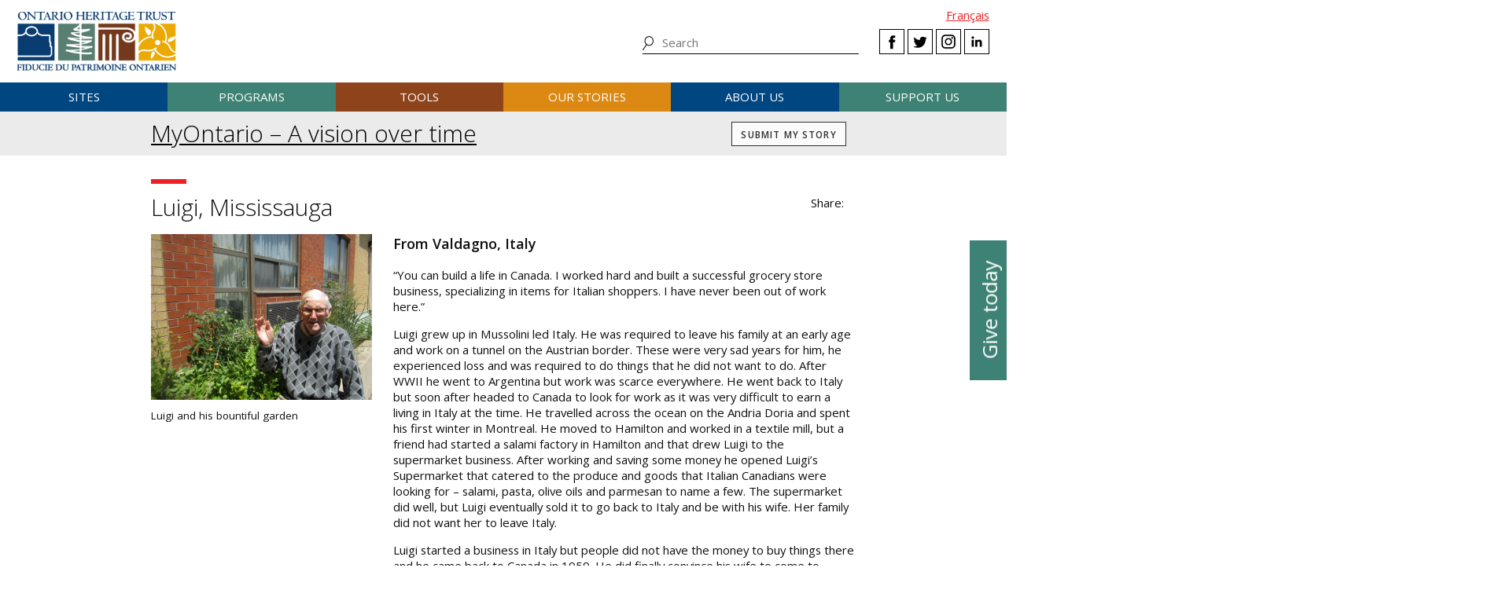

--- FILE ---
content_type: text/html; charset=UTF-8
request_url: https://www.heritagetrust.on.ca/myontario/stories/luigi
body_size: 13908
content:
<!DOCTYPE html>
<html xmlns="http://www.w3.org/1999/xhtml" lang="en-US">
<head>
	<meta http-equiv="content-type" content="text/html; charset=utf-8" />
	<meta http-equiv="X-UA-Compatible" content="IE=edge" />
	
	<meta name="viewport" content="width=device-width, initial-scale=1.0">
	
							<link rel="home" href="https://www.heritagetrust.on.ca/" />

	<!-- include fonts and font icons -->
	<link href="https://fonts.googleapis.com/css?family=Open+Sans+Condensed:300%7COpen+Sans:300,400,400i,600,700" rel="stylesheet">
	<script src="https://use.fontawesome.com/e2a3fb38c3.js"></script>

	<!-- styles included via @import will not be parsed by respond.js -->
	<style media="all" type="text/css">
		@import url('/scripts/jquery.bxslider/jquery.bxslider.css');
		@import url('/scripts/slick/slick.css');
		@import url('/scripts/slick/slick-theme.css');
		@import url('/scripts/pickadate/lib/themes/default.css');
		@import url('/scripts/pickadate/lib/themes/default.date.css');
		@import url('/scripts/pickadate/lib/themes/default.time.css');
		@import url('/scripts/featherlight/featherlight.css');
		@import url('/styles/base.css');
		@import url('/styles/layout.css');
		@import url('/styles/main.css?v=5');
		@import url('/styles/calendar.css');
		@import url('/styles/modifications.css');
		@import url('/styles/pow.css');
		@import url('/styles/myontario.css');
		@import url('/styles/banner.css');
		@import url('/scripts/jquery.autocomplete/jquery.auto-complete.css');
		@import url('/styles/beanstream_cc_form.css');
	</style>

	<style media="print" type="text/css">
		@import url('/styles/print.css');
	</style>

	<!-- this sheet will be parsed by respond.js in ie < 9. Put all responsive rules in it. -->
	<link rel="stylesheet" type="text/css" href="/styles/responsive.css" />

	<!--[if lt IE 9]>
		<script type="text/javascript" src="/scripts/ie/respond.js"></script>
		<script type="text/javascript" src="/scripts/ie/jquery-1.12.4.min.js"></script>
		<script type="text/javascript" src="/scripts/ie/jquery.backgroundSize.js"></script>
		<script type="text/javascript" src="/scripts/pickadate/lib/legacy.js"></script>
		<script type="text/javascript" src="/scripts/ie/ielt9.js"></script>
		<style media="all" type="text/css">
			@import url('/styles/ielt9.css');
		</style>
		<script type="text/javascript">$('main').css('display','block');</script>
	<![endif]-->
	<!--[if lt IE 8]>
		<script src="/scripts/ie/ielt8.js"></script>
		<style media="all" type="text/css">
			@import url('/styles/ielt8.css');
		</style>
	<![endif]-->
	<!--[if gte IE 9]>
		<script src="/scripts/jquery.min.js"></script>
	<![endif]-->
	<!--[if !IE]> -->
		<script src="/scripts/jquery.min.js"></script>
	<!-- <![endif]-->

	<script src="/scripts/jquery.bxslider/jquery.bxslider.min.js"></script>
	<script src="/scripts/slick/slick.min.js"></script>
	<script src="/scripts/jquery.numeric.min.js"></script>
	<script src="/scripts/list.min.js"></script>
	<script src="/scripts/list.pagination.min.js"></script>
	<script src="/scripts/jquery.dotdotdot/src/jquery.dotdotdot.min.js"></script>
	<script src="/scripts/pickadate/lib/picker.js"></script>
	<script src="/scripts/pickadate/lib/picker.date.js"></script>
	<script src="/scripts/pickadate/lib/picker.time.js"></script>
	<script src="/scripts/featherlight/featherlight.js"></script>
	<script src="/scripts/jquery.doubleScroll.js"></script>
	<!--script src="/scripts/lightbox.js"></script-->

    <link rel="stylesheet" type="text/css" href="/scripts/tooltipster/css/tooltipster.bundle.min.css" />
    <link rel="stylesheet" type="text/css" href="/scripts/tooltipster/css/plugins/tooltipster/sideTip/themes/tooltipster-sideTip-light.min.css" />
	<script src="/scripts/tooltipster/js/tooltipster.bundle.min.js"></script>
	<script src="/scripts/parallax.js/parallax.min.js"></script>
	<script src="/scripts/jquery.animateNumber.js"></script>
	<script src="/scripts/multifile/jquery.multifile.js"></script>
	<script src="/scripts/html5form.min.js"></script>

	<script src="/scripts/jquery.autocomplete/jquery.auto-complete.js"></script>
	<script src="/scripts/typeahead.bundle.min.js"></script>

	<script src="/scripts/main.js?v=2"></script>

	<script>
		function oht_translate(text) {
			if (text == 'Close') return "Close";
		}
	</script>

			
													  

		<!-- Google Tag Manager -->
		<script>(function(w,d,s,l,i){w[l]=w[l]||[];w[l].push({'gtm.start':
		new Date().getTime(),event:'gtm.js'});var f=d.getElementsByTagName(s)[0],
		j=d.createElement(s),dl=l!='dataLayer'?'&l='+l:'';j.async=true;j.src=
		'https://www.googletagmanager.com/gtm.js?id='+i+dl;f.parentNode.insertBefore(j,f);
		})(window,document,'script','dataLayer','GTM-55MD33S7');</script>
		<!-- End Google Tag Manager -->
											 
						 
								 
		  
	
		
	<!--[if lt IE 9]>
		<script src="/scripts/ie/html5shiv.js"></script>
	<![endif]-->
<title>MyOntario - A vision over time | Luigi</title><meta name="generator" content="SEOmatic">
<meta name="keywords" content="From Valdagno, Italy  “You can build a life in Canada. I worked hard and built a successful grocery store business, specializing in items for Italian shoppers. I have never been out of work here.”  Luigi grew up in Mussolini led Italy. He was required to leave his family at an early age and work on a tunnel on the Austrian border. These were very sad years for him, he experienced loss and was required to do things that he did not want to do. After WWII he went to Argentina but work was scarce everywhere. He went back to Italy but soon after headed to Canada to look for work as it was very difficult to earn a living in Italy at the time. He travelled across the ocean on the Andria Doria and spent his first winter in Montreal. He moved to Hamilton and worked in a textile mill, but a friend had started a salami factory in Hamilton and that drew Luigi to the supermarket business. After working and saving some money he opened Luigi’s Supermarket that catered to the produce and goods that Italian Canadians were looking for – salami, pasta, olive oils and parmesan to name a few. The supermarket did well, but Luigi eventually sold it to go back to Italy and be with his wife. Her family did not want her to leave Italy.  Luigi started a business in Italy but people did not have the money to buy things there and he came back to Canada in 1959. He did finally convince his wife to come to Canada and join him – they had 3 children. Luigi worked as a butcher for Steinbergs and then Miracle Mart, and also took courses and learned about refrigeration to solve problems at the stores. He and his wife bought a house in Toronto and grew a beautiful and bountiful garden.  Luigi started a small garden at Forum Italia in a space that was available near the parking lot. In relatively small space he has been able to grow a great variety of vegetables and herbs that are used by many residents at Forum Italia.">
<meta name="description" content="From Valdagno, Italy  “You can build a life in Canada. I worked hard and built a successful grocery store business, specializing in items for Italian…">
<meta name="referrer" content="no-referrer-when-downgrade">
<meta name="robots" content="all">
<meta content="https://www.facebook.com/OntarioHeritageTrust" property="fb:profile_id">
<meta content="en_CA" property="og:locale">
<meta content="fr_CA" property="og:locale:alternate">
<meta content="Ontario Heritage Trust" property="og:site_name">
<meta content="website" property="og:type">
<meta content="https://www.heritagetrust.on.ca/myontario/stories/luigi" property="og:url">
<meta content="MyOntario - A vision over time | Luigi" property="og:title">
<meta content="From Valdagno, Italy  “You can build a life in Canada. I worked hard and built a successful grocery store business, specializing in items for Italian…" property="og:description">
<meta content="https://www.heritagetrust.on.ca/images/content/inline/_1200x630_crop_center-center_82_none/logo.png?mtime=1644435941" property="og:image">
<meta content="1200" property="og:image:width">
<meta content="630" property="og:image:height">
<meta content="Ontario Heritage Trust Logo" property="og:image:alt">
<meta content="https://www.instagram.com/onheritage/" property="og:see_also">
<meta content="https://www.youtube.com/HeritageOntario" property="og:see_also">
<meta content="https://www.linkedin.com/company/ontario-heritage-trust" property="og:see_also">
<meta content="https://www.facebook.com/OntarioHeritageTrust" property="og:see_also">
<meta content="https://twitter.com/ONheritage" property="og:see_also">
<meta name="twitter:card" content="summary_large_image">
<meta name="twitter:site" content="@ONheritage">
<meta name="twitter:creator" content="@ONheritage">
<meta name="twitter:title" content="MyOntario - A vision over time | Luigi">
<meta name="twitter:description" content="From Valdagno, Italy  “You can build a life in Canada. I worked hard and built a successful grocery store business, specializing in items for Italian…">
<meta name="twitter:image" content="https://www.heritagetrust.on.ca/images/content/inline/_800x418_crop_center-center_82_none/logo.png?mtime=1644435941">
<meta name="twitter:image:width" content="800">
<meta name="twitter:image:height" content="418">
<meta name="twitter:image:alt" content="Ontario Heritage Trust Logo">
<link href="https://www.heritagetrust.on.ca/myontario/stories/luigi" rel="canonical">
<link href="https://www.heritagetrust.on.ca" rel="home">
<link type="text/plain" href="https://www.heritagetrust.on.ca/humans.txt" rel="author">
<link href="https://www.heritagetrust.on.ca/fr/myontario/stories/luigi" rel="alternate" hreflang="fr-ca">
<link href="https://www.heritagetrust.on.ca/myontario/stories/luigi" rel="alternate" hreflang="x-default">
<link href="https://www.heritagetrust.on.ca/myontario/stories/luigi" rel="alternate" hreflang="en-ca">
<style>						#navigation > ul > li { width: 16.666666666667%; }
					</style></head>

		

<!--[if lt IE 9]>
<body id="page-luigi" class="pagetype-story en ielt8 ielt9">
<![endif]-->
<!--[if gte IE 9]>
<body id="page-luigi" class="pagetype-story en">
<![endif]-->
<!--[if !IE]> -->
<body id="page-luigi" class="pagetype-story en">
<!-- <![endif]-->

<script src="https://www.doorsopenontario.on.ca/cpresources/43ee45f2/recaptcha_v2_checkbox.js?v=1713209217" defer></script>
<script>if (typeof sproutFormsRecaptchaOnloadCallback === 'undefined') {
    var sproutFormsRecaptchaOnloadCallback = function() {
    new SproutFormsGoogleRecaptchaCheckbox({
    siteKey: '6LdXKgIqAAAAAIAWJ-eWEJdSqoM8qlEzPwmgUK9-',
    theme: 'light',
    size: 'normal',
    customValidityText: "Please fill out this field.",
    grecaptcha: grecaptcha
    });
    };
    };</script>

	<script type="text/javascript">$("body").addClass('js');</script>
	
			<!-- Google Tag Manager (noscript) -->
		<noscript><iframe src="https://www.googletagmanager.com/ns.html?id=GTM-55MD33S7" 
		height="0" width="0" style="display:none;visibility:hidden"></iframe></noscript>
		<!-- End Google Tag Manager (noscript) -->
	
				<header id="header">

				<div id="header-logo">
					<h1 id="oht-logo"><a href="https://www.heritagetrust.on.ca/"><img src="/images/template/logo.png" alt="Ontario Heritage Trust (en-CA)" /></a></h1>
					<a class="access" href="#content">Skip to content</a>
				</div>

				<h2 id="navigation-control-bar"><a href="#navigation" id="navigation-trigger">Menu</a></h2>

				<div id="navigation-wrapper">

					<p id="language_select">
												
						
													<a href="https://www.heritagetrust.on.ca/fr/myontario/stories/luigi">Fran&ccedil;ais</a>
											</p>

					<ul class="social" id="header-social">
							<li><a class="facebook" href="#facebook-select" data-featherlight="#facebook-select" data-featherlight-root="#footer">Facebook</a></li>
							<li><a class="twitter" target="_BLANK" href="https://twitter.com/@ONheritage">Twitter</a></li>
							<li><a class="instagram" target="_BLANK" href="https://www.instagram.com/onheritage/">Instagram</a></li>
							<li><a class="linkedin" target="_BLANK" href="https://www.linkedin.com/company/ontario-heritage-trust">LinkedIn</a></li>
					</ul>

					<h2 id="sitesearch-trigger">Search</h2>
					<form id="sitesearch" action="https://www.heritagetrust.on.ca/site-search">
						<input type="text" class="globalsearch" name="fields[keywords]" placeholder="Search" />
						<input type="submit" value="Search" class="access" />
					</form>					
					
						<nav id="navigation">
							<ul><li class="craft\elements\Entry">																						
											<a href="#submenu-sites">Sites</a>
											<div class="submenu">
												<ul class="content" id="submenu-sites">
													<li class="submenu-header-inline">
														<a href="https://www.heritagetrust.on.ca/pages/sites" >Sites</a>
													</li><li class="craft\elements\Entry"><a href="https://www.heritagetrust.on.ca/pages/sites/conservation" >Conservation</a></li><li class="craft\elements\Entry"><a href="https://www.heritagetrust.on.ca/pages/sites/property-portfolio-review" >Property portfolio review</a></li><li class="craft\elements\Category"><a href="https://www.heritagetrust.on.ca/property-types/buildings" >Buildings</a></li><li class="craft\elements\Category"><a href="https://www.heritagetrust.on.ca/property-types/museums" >Museums</a></li><li class="craft\elements\Category"><a href="https://www.heritagetrust.on.ca/property-types/easement-properties" >Easement properties</a></li><li class="craft\elements\Category"><a href="https://www.heritagetrust.on.ca/property-types/natural-heritage" >Natural heritage</a></li><li class="craft\elements\Entry"><a href="https://www.heritagetrust.on.ca/pages/sites/collections" >Collections</a></li><li class="craft\elements\Entry"><a href="https://www.heritagetrust.on.ca/pages/sites/archaeology" >Archaeology</a></li><li class="craft\elements\Entry"><a href="https://www.heritagetrust.on.ca/pages/about-us/heritage-venues" >Rentals</a></li></ul>
												<a href="#" class="main-nav-close">x</a>
											</div></li><li class="craft\elements\Entry">																						
											<a href="#submenu-programs">Programs</a>
											<div class="submenu">
												<ul class="content" id="submenu-programs">
													<li class="submenu-header-inline">
														<a href="https://www.heritagetrust.on.ca/pages/programs" >Programs</a>
													</li><li class="craft\elements\Entry"><a href="https://www.heritagetrust.on.ca/pages/programs/provincial-plaque-program" >Provincial Plaque Program</a></li><li class="craft\elements\Entry"><a href="https://www.heritagetrust.on.ca/pages/programs/doris-mccarthy-artist-in-residence-program" >Doris McCarthy Artist-in-Residence Program</a></li><li class="craft\elements\Entry"><a href="https://www.heritagetrust.on.ca/pages/programs/lgoha" >Lieutenant Governor&#039;s Ontario Heritage Awards</a></li><li class="craft\elements\Entry"><a href="https://www.heritagetrust.on.ca/pages/programs/doors-open-ontario" >Doors Open Ontario</a></li><li class="craft\elements\Entry"><a href="https://www.heritagetrust.on.ca/pages/programs/heritage-week" >Heritage Week</a></li><li class="craft\elements\Entry"><a href="https://www.heritagetrust.on.ca/pages/programs/premiers-gravesites-program" >Premiers&#039; Gravesites Program</a></li><li class="craft\elements\Entry"><a href="https://www.heritagetrust.on.ca/pages/programs/education-and-outreach" >Education and Outreach</a></li><li class="craft\elements\Entry"><a href="https://www.heritagetrust.on.ca/pages/programs/intangible-cultural-heritage" >Intangible Cultural Heritage</a></li></ul>
												<a href="#" class="main-nav-close">x</a>
											</div></li><li class="craft\elements\Entry">																						
											<a href="#submenu-tools">Tools</a>
											<div class="submenu">
												<ul class="content" id="submenu-tools">
													<li class="submenu-header-inline">
														<a href="https://www.heritagetrust.on.ca/pages/tools" >Tools</a>
													</li><li class="craft\elements\Entry"><a href="https://www.heritagetrust.on.ca/pages/tools/understanding-adaptive-reuse" >Understanding adaptive reuse</a></li><li class="craft\elements\Entry"><a href="https://www.heritagetrust.on.ca/pages/tools/collections-database" >Collections database</a></li><li class="craft\elements\Entry"><a href="https://www.heritagetrust.on.ca/online-plaque-guide" >Plaque database</a></li><li class="craft\elements\Entry"><a href="https://www.heritagetrust.on.ca/places-of-worship/places-of-worship-database" >Places of Worship Inventory</a></li><li class="craft\elements\Entry"><a href="https://www.heritagetrust.on.ca/pages/tools/ontario-heritage-act-register" >Ontario Heritage Act Register</a></li><li class=""><a href="https://www.heritage-matters.ca" >Heritage Matters e-magazine</a></li><li class="craft\elements\Entry"><a href="https://www.heritagetrust.on.ca/pages/tools/conservation-districts" >Heritage Conservation Districts</a></li><li class="craft\elements\Entry"><a href="https://www.heritagetrust.on.ca/pages/tools/conservation-easements" >Conservation easements</a></li><li class="craft\elements\Entry"><a href="https://www.heritagetrust.on.ca/pages/tools/developing-your-own-local-markers" >Local markers</a></li><li class="craft\elements\Entry"><a href="https://www.heritagetrust.on.ca/pages/tools/tools-for-conservation" >Tools for conservation</a></li><li class="craft\elements\Entry"><a href="https://www.heritagetrust.on.ca/pages/tools/data-inventories" >Data inventories</a></li></ul>
												<a href="#" class="main-nav-close">x</a>
											</div></li><li class="craft\elements\Entry">																						
											<a href="#submenu-ourStories">Our stories</a>
											<div class="submenu">
												<ul class="content" id="submenu-ourStories">
													<li class="submenu-header-inline">
														<a href="https://www.heritagetrust.on.ca/pages/our-stories" >Our stories</a>
													</li><li class="craft\elements\Entry"><a href="https://www.heritagetrust.on.ca/pages/our-stories/ontarios-military-heritage" >Ontario&#039;s military heritage</a></li><li class="craft\elements\Entry"><a href="https://www.heritagetrust.on.ca/pages/our-stories/expanding-the-narrative" >Expanding the narrative</a></li><li class="craft\elements\Entry"><a href="https://www.heritagetrust.on.ca/pages/our-stories/ontarios-black-heritage" >Ontario&#039;s Black heritage</a></li><li class="craft\elements\Entry"><a href="https://www.heritagetrust.on.ca/pages/our-stories/indigenous-heritage-in-ontario" >Indigenous heritage in Ontario</a></li><li class="craft\elements\Entry"><a href="https://www.heritagetrust.on.ca/pages/our-stories/interpretive-themes" >Interpretive themes</a></li><li class="craft\elements\Entry"><a href="https://www.heritagetrust.on.ca/myontario" >MyOntario – A vision over time</a></li><li class="craft\elements\Entry"><a href="https://www.heritagetrust.on.ca/pages/our-stories/slavery-to-freedom" >Slavery to Freedom</a></li><li class="craft\elements\Entry"><a href="https://www.heritagetrust.on.ca/pages/our-stories/exhibits" >Exhibits</a></li><li class="craft\elements\Entry"><a href="https://www.heritagetrust.on.ca/pages/publications" >Publications</a></li></ul>
												<a href="#" class="main-nav-close">x</a>
											</div></li><li class="craft\elements\Entry">																						
											<a href="#submenu-aboutUs">About us</a>
											<div class="submenu">
												<ul class="content" id="submenu-aboutUs">
													<li class="submenu-header-inline">
														<a href="https://www.heritagetrust.on.ca/pages/about-us" >About us</a>
													</li><li class="craft\elements\Entry"><a href="https://www.heritagetrust.on.ca/pages/about-us/our-vision" >Our vision</a></li><li class="craft\elements\Entry"><a href="https://www.heritagetrust.on.ca/pages/about-us/our-mandate" >Our mandate</a></li><li class="craft\elements\Entry"><a href="https://www.heritagetrust.on.ca/pages/about-us/annual-report" >Annual report</a></li><li class="craft\elements\Entry"><a href="https://www.heritagetrust.on.ca/pages/about-us/board-of-directors" >Board of Directors</a></li><li class="craft\elements\Entry"><a href="https://www.heritagetrust.on.ca/pages/about-us/disclosure-of-travel-and-hospitality-expenses" >Disclosure of Travel and Hospitality Expenses</a></li><li class="craft\elements\Entry"><a href="https://www.heritagetrust.on.ca/pages/about-us/contact-us" >Contact us</a></li><li class="craft\elements\Entry"><a href="https://www.heritagetrust.on.ca/pages/about-us/heritage-venues" >Rentals</a></li></ul>
												<a href="#" class="main-nav-close">x</a>
											</div></li><li class="craft\elements\Entry">																						
											<a href="#submenu-supportUs">Support us</a>
											<div class="submenu">
												<ul class="content" id="submenu-supportUs">
													<li class="submenu-header-inline">
														<a href="https://www.heritagetrust.on.ca/pages/support-us/donations" >Support us</a>
													</li><li class="craft\elements\Entry"><a href="https://www.heritagetrust.on.ca/pages/support-us/donations" >Donate</a></li><li class="craft\elements\Entry"><a href="https://www.heritagetrust.on.ca//user_assets/documents/OHT-2023-24-AR-EN.pdf#page=7" >2023-24 Donors, funders and sponsors</a></li><li class="craft\elements\Entry"><a href="https://www.heritagetrust.on.ca/pages/support-us/impact-statement" >Impact statement</a></li></ul>
												<a href="#" class="main-nav-close">x</a>
											</div></li></ul>
						</nav>
									</div>
			</header>
	
	
	<article id="main">

					<!--  -->

		
<!--  -->


		
			
<div id="myontario_bar" class="clearfix bg-red">
	<div class="content">
		<h1><a href="https://www.heritagetrust.on.ca/myontario">MyOntario – A vision over time</a></h1>
				<a href="https://www.heritagetrust.on.ca/myontario/submit" id="submit_story" class="button lightbox-iframe">Submit my story</a>
		<a href="#myontario_form" id="myontario_form_trigger" class="button">Filter Stories</a>
	</div>
</div>
		<section id="content" class="content clearfix">

			
	
	<div class="column two-third first">
		<h1>Luigi, Mississauga</h1>
	</div>
	<div class="column one-third last">
		<br />
		<div class="share_container">
			<span class="share_element">Share:</span>
			<div class="addthis_inline_share_toolbox"></div>
		</div>
	</div>

							<div class="column one-third first">
			<figure>
				<img src="https://www.heritagetrust.on.ca/images/content/myontario/_myontarioGalleryImageMaximum/Luigi-primary-01.jpg" alt="Luigi and his bountiful garden" />
				<figcaption>Luigi and his bountiful garden				</figcaption>
			</figure>
		</div>
		<div class="column two-third last">
	
			<h3>From Valdagno, Italy</h3>
<p>“You can build a life in Canada. I worked hard and built a successful grocery store business, specializing in items for Italian shoppers. I have never been out of work here.”</p>
<p>Luigi grew up in Mussolini led Italy. He was required to leave his family at an early age and work on a tunnel on the Austrian border. These were very sad years for him, he experienced loss and was required to do things that he did not want to do. After WWII he went to Argentina but work was scarce everywhere. He went back to Italy but soon after headed to Canada to look for work as it was very difficult to earn a living in Italy at the time. He travelled across the ocean on the Andria Doria and spent his first winter in Montreal. He moved to Hamilton and worked in a textile mill, but a friend had started a salami factory in Hamilton and that drew Luigi to the supermarket business. After working and saving some money he opened Luigi’s Supermarket that catered to the produce and goods that Italian Canadians were looking for – salami, pasta, olive oils and parmesan to name a few. The supermarket did well, but Luigi eventually sold it to go back to Italy and be with his wife. Her family did not want her to leave Italy.</p>
<p>Luigi started a business in Italy but people did not have the money to buy things there and he came back to Canada in 1959. He did finally convince his wife to come to Canada and join him – they had 3 children. Luigi worked as a butcher for Steinbergs and then Miracle Mart, and also took courses and learned about refrigeration to solve problems at the stores. He and his wife bought a house in Toronto and grew a beautiful and bountiful garden.</p>
<p>Luigi started a small garden at Forum Italia in a space that was available near the parking lot. In relatively small space he has been able to grow a great variety of vegetables and herbs that are used by many residents at Forum Italia.</p>

			<br class="clear" /><br />

						
					</div>

	
	
	<br class="clear" />

	
			<div class="column last first">
			<h2>This story&#039;s themes</h2>
			<ul class="horizontal">
									<li><a href="https://www.heritagetrust.on.ca/myontario?mos_theme=5558">Family</a></li>
									<li><a href="https://www.heritagetrust.on.ca/myontario?mos_theme=11680">Home</a></li>
									<li><a href="https://www.heritagetrust.on.ca/myontario?mos_theme=5559">Immigration</a></li>
							</ul>
		</div>
	
	

	<br class="clear" /><br class="clear" />

	<div class="column first last ">
		<h2>Most viewed themes</h2>
				
																																																																																																																																																																																																																																																																																																																																																																																																																																																																																																																																																																																																																																																																																																																																																																																																																																																																																																																																																																																																																																																																																																																																																																																																																																																																																																																																																																																																																																																																																																																																																																																																																																																																																																																																																																																																																																																																																																																																																																																																																																																																																																																																																																																																																																																																																																																																																																																																																																																																																																																																																																																																																																																																																																																																																																																																																																																																																																																																																																																																																																																																																																																																																																																																																																																																																																																																																																																																																																																																																																																																																																																																																																																																																																																																																																																																																																																																																																																																																																																																																																																																																																																																																																																																																																																																																																																																																																																																																																																																																																																																																																																																																																																																																																																																																																																																																																																																																																																																																																																																																																																																																																																																																																																																																																																																																																																																																																																																																																																																																																																																																																																																																																																																																																																																																																																																																																																																																																																																																																																																																																																																																																																																																																																																																																																																																																																																																																																																																																																																																																																																																																																																																																																																																																																																																																																																																																																																																																																																																																																																																																																																																																																																																																																																																																																																																																																																																																																																																																																																																																																																																																																																																																																																																																																																																																																																																																																																																																																																																																																																																																																																																																																																																																																																																																																																																																																																																																																																																																																																																																																																																																																																																																																																																																																																																																																																																																																																																																																																																																																																																																																																																																																																																																																																																																																																																																																																																																																																																																																																																																																																																																																																																																																																																																																																																																																																																																																																																																																																																																																																																																																																																																																																																																																																																																																																																																																																																																																																																																																																																																																																																																																																																																																																																																																																																																																																																																																																																																																																																																																																																																																																																																																																																																																																																																																																																																																																																																																																																																																																																																																																																																																																																																																																																																																																																																																																																																																																																																																																																																																																																																																																																																																																																																																																																																																																																																																																																																																																																																																																																																																																																																																																																																																																																																																																																																																																																																																																																																																																																																																																																																																																																																																																																																																																																																																																																																																																																																																																																																																																																																																																																																																																																																														
																																															
				
					
										
					<ul class="cloud horizontal">
																									<li>
						<a href="https://www.heritagetrust.on.ca/myontario?mos_theme=11685" style="font-size: 2.4308820727142em;">Nature and the environment</a>
					</li>
																									<li>
						<a href="https://www.heritagetrust.on.ca/myontario?mos_theme=11682" style="font-size: 1.800008397309em;">Landscape</a>
					</li>
																									<li>
						<a href="https://www.heritagetrust.on.ca/myontario?mos_theme=11681" style="font-size: 1.3803787186352em;">Human rights and social justice</a>
					</li>
																									<li>
						<a href="https://www.heritagetrust.on.ca/myontario?mos_theme=5558" style="font-size: 1.300825520068em;">Family</a>
					</li>
																									<li>
						<a href="https://www.heritagetrust.on.ca/myontario?mos_theme=11686" style="font-size: 1.2232586080491em;">Objects and artifacts</a>
					</li>
																									<li>
						<a href="https://www.heritagetrust.on.ca/myontario?mos_theme=11676" style="font-size: 1.1683983425004em;">Buildings and architecture</a>
					</li>
																									<li>
						<a href="https://www.heritagetrust.on.ca/myontario?mos_theme=11694" style="font-size: 1.0232540864212em;">Water</a>
					</li>
																									<li>
						<a href="https://www.heritagetrust.on.ca/myontario?mos_theme=11692" style="font-size: 1em;">Traditions</a>
					</li>
							</ul>
				</div>

	<p class="clear"><img id="ON150_logo" src="/images/template/ON-150-logo-black-150px.png" alt="Ontario 150" /></p>
	<br class="clear" />

		</section>

		<div id="asides" class="content clearfix">
				<aside id="related" class="wide bg-final">
		<h1 class="header-contained">You may also be interested in</h1>
		
	<div class="blockRelated">
			<ul>
																																					<li>
							<a href="https://www.heritagetrust.on.ca/myontario/stories/christine-mcmullan-née-orlowski">
								<figure>
									<img src="https://www.heritagetrust.on.ca/images/content/myontario/ZenPond2.JPG" alt="Zen pond" height="200" width="266.66666666667" />
								</figure>
								<p style="width: 266.66666666667px;" >Christine McMullan (née Orlowski)</p>
							</a>
						</li>
																																						<li>
							<a href="https://www.heritagetrust.on.ca/myontario/stories/henie-frances">
								<figure>
									<img src="https://www.heritagetrust.on.ca/images/content/myontario/submitted/henie-frances/464D8B52-4342-45A6-A7A9-F3FBEC7A3EEB.jpeg" alt="Henie Frances and her husband" height="200" width="165.0390625" />
								</figure>
								<p style="width: 165.0390625px;" >Henie Frances</p>
							</a>
						</li>
																																						<li>
							<a href="https://www.heritagetrust.on.ca/myontario/stories/tracy-lawson">
								<figure>
									<img src="https://www.heritagetrust.on.ca/images/content/myontario/submitted/tracy-lawson/C41A8648-BDEE-489F-9B66-A2E686434EBE.jpeg" alt="My father, Dave Lawson, in front of Griffin House" height="200" width="259.94962216625" />
								</figure>
								<p style="width: 259.94962216625px;" >Tracy Lawson</p>
							</a>
						</li>
																																						<li>
							<a href="https://www.heritagetrust.on.ca/myontario/stories/john-steckley">
								<figure>
									<img src="https://www.heritagetrust.on.ca/images/content/myontario/John-Steckley-Brodie-house-2-primary.jpg" alt="Brodie House, with John Steckley" height="200" width="266.4298401421" />
								</figure>
								<p style="width: 266.4298401421px;" >John Steckley</p>
							</a>
						</li>
																																						<li>
							<a href="https://www.heritagetrust.on.ca/myontario/stories/fools-paradise">
								<figure>
									<img src="https://www.heritagetrust.on.ca/images/content/myontario/Fools-Paradise-plaque-unveiling-2005-Photo-David-Lee.jpg" alt="Doris McCarthy at Fool&#039;s Paradise plaque unveiling (2005)" height="200" width="133.06666666667" />
								</figure>
								<p style="width: 133.06666666667px;" >Fool’s Paradise</p>
							</a>
						</li>
																																						<li>
							<a href="https://www.heritagetrust.on.ca/myontario/stories/jean-lumb-c-m-1919-2002">
								<figure>
									<img src="https://www.heritagetrust.on.ca/images/content/myontario/Jean-Lum-rededication-event.jpg" alt="Rededication of provincial plaque commemorating Jean Lum" height="200" width="321.19914346895" />
								</figure>
								<p style="width: 321.19914346895px;" >Jean Lumb, C.M., 1919-2002</p>
							</a>
						</li>
																																						<li>
							<a href="https://www.heritagetrust.on.ca/myontario/stories/the-armenian-boys-farm-home">
								<figure>
									<img src="https://www.heritagetrust.on.ca/images/content/myontario/Armenian-Boys-Farm-Home-Georgetown.jpg" alt="The first group of 50 boys from an orphanage in Corfu, Greece, in front of the superintendent&#039;s residence at the farm, circa 1925." height="200" width="270.27027027027" />
								</figure>
								<p style="width: 270.27027027027px;" >The Armenian Boys&#039; Farm Home</p>
							</a>
						</li>
																																						<li>
							<a href="https://www.heritagetrust.on.ca/myontario/stories/diane">
								<figure>
									<img src="https://www.heritagetrust.on.ca/images/content/myontario/Diane-primary-01.jpg" alt="Diane with her beautiful horse painting" height="200" width="150.13333333333" />
								</figure>
								<p style="width: 150.13333333333px;" >Diane</p>
							</a>
						</li>
												</ul>
	</div>
	</aside>
		</div>

		<footer class="wide" id="back-to-top">
	<div class="content">
		<a href="#main">Back to top</a>
	</div>
</footer>
	</article>

	        
    <aside id="sidebutton">
      <a href="https://www.heritagetrust.on.ca/pages/support-us/donations">Give today</a>
    </aside>

    		    	
						<footer id="footer">
				<div class="content">
					<div class="grid one-half cols">
						<div class="grid one-third">
							<ul>
																	<li class="craft\elements\Entry">
										<a href="https://www.heritagetrust.on.ca/pages/sites" >Sites</a>
									</li>
																	<li class="craft\elements\Entry">
										<a href="https://www.heritagetrust.on.ca/pages/programs" >Programs</a>
									</li>
																	<li class="craft\elements\Entry">
										<a href="https://www.heritagetrust.on.ca/pages/tools" >Tools</a>
									</li>
																	<li class="craft\elements\Entry">
										<a href="https://www.heritagetrust.on.ca/pages/our-stories" >Our stories</a>
									</li>
																	<li class="craft\elements\Entry">
										<a href="https://www.heritagetrust.on.ca/pages/about-us" >About us</a>
									</li>
																	<li class="craft\elements\Entry">
										<a href="https://www.heritagetrust.on.ca/pages/support-us/donations" >Give</a>
									</li>
															</ul>
						</div>
						<div class="grid two-third">
							<ul>
																	<li class="craft\elements\Entry">
										<a href="https://www.heritagetrust.on.ca/pages/media-centre" >Media Centre</a>
									</li>
																	<li class="craft\elements\Entry">
										<a href="https://www.heritagetrust.on.ca/pages/publications" >Publications</a>
									</li>
																	<li class="craft\elements\Entry">
										<a href="https://www.heritagetrust.on.ca/pages/about-us/heritage-venues" >Rentals</a>
									</li>
															</ul>
						</div>
					</div>
					<div class="grid one-half right">
						<div class="grid one-half right">

							Connect with us

							<ul class="social" id="footer-social">
								<li><a class="facebook" href="#facebook-select" data-featherlight="#facebook-select" data-featherlight-root="#footer">Facebook</a></li>
								<li><a class="twitter" target="_BLANK" href="https://twitter.com/@ONheritage">Twitter</a></li>
								<li><a class="instagram" target="_BLANK" href="https://www.instagram.com/onheritage/">Instagram</a></li>
								<li><a class="linkedin" target="_BLANK" href="https://www.linkedin.com/company/ontario-heritage-trust">LinkedIn</a></li>
							</ul>

							<ul>
																	<li class="craft\elements\Entry ">
										<a href="https://www.heritagetrust.on.ca/pages/feedback" >Feedback</a>
									</li>
																	<li class="craft\elements\Entry ">
										<a href="https://www.heritagetrust.on.ca/pages/about-us/contact-us" >Contact us</a>
									</li>
																	<li class="craft\elements\Entry ">
										<a href="https://www.heritagetrust.on.ca/sitemap" >Sitemap</a>
									</li>
																	<li class="craft\elements\Entry buttons">
										<a href="https://www.heritagetrust.on.ca/pages/subscr1ption" >Subscribe</a>
									</li>
															</ul>

							<div id="facebook-select">
								<div class="content content-center">
									<h3>Select a Facebook page to visit</h3>
									<div class="grid one-half first content-center">
										<a class="facebook fb-oht" target="_BLANK" href="https://www.facebook.com/OntarioHeritageTrust"><img src="/images/template/logo.png" alt="Ontario Heritage Trust" /></a>
									</div>
									<div class="grid one-half last content-center">
										<a class="facebook fb-ewg" target="_BLANK" href="https://www.facebook.com/elginwintergardentheatres">
											<img src="/images/template_ewg/logo.png" alt="The Elgin and Winter Garden Theatre" />
										</a>
									</div>
								</div>
								<br class="clear" />
							</div>

						</div>
					</div>
					<div id="final-menu" class="clear">
						<ul>
																							<li>
									<a href="https://www.ontario.ca/page/copyright-information" target="_blank">© King&#039;s Printer for Ontario, 2026</a>
								</li>
																							<li>
									<a href="https://www.ontario.ca/page/privacy-statement" target="_blank">Privacy statement</a>
								</li>
																							<li>
									<a href="https://www.ontario.ca/page/terms-use" target="_blank">Terms of use</a>
								</li>
																							<li class="craft\elements\Entry">
									<a href="https://www.heritagetrust.on.ca/pages/accessibility" >Accessibility</a>
								</li>
													</ul>
						<p>Photos &copy; Ontario Heritage Trust, unless otherwise indicated.</p>
					</div>
				</div>
				<br class="clear" />
			</footer>
			
			<!-- addthis social media -->
		<script type="text/javascript" src="//s7.addthis.com/js/300/addthis_widget.js#pubid=ra-583312ad095fb0d3"></script>

		<!-- disqus comment counts -->
		<script id="dsq-count-scr" src="//ontario-heritage-trust.disqus.com/count.js" async></script>
	

<script src="https://www.google.com/recaptcha/api.js?onload=sproutFormsRecaptchaOnloadCallback&amp;render=explicit&amp;hl=en" async defer></script>

<script type="application/ld+json">{"@context":"http://schema.org","@graph":[{"@type":"GovernmentOrganization","description":"From Valdagno, Italy  “You can build a life in Canada. I worked hard and built a successful grocery store business, specializing in items for Italian shoppers. I have never been out of work here.”  Luigi grew up in Mussolini led Italy. He was required to leave his family at an early age and work on a tunnel on the Austrian border. These were very sad years for him, he experienced loss and was required to do things that he did not want to do. After WWII he went to Argentina but work was scarce everywhere. He went back to Italy but soon after headed to Canada to look for work as it was very difficult to earn a living in Italy at the time. He travelled across the ocean on the Andria Doria and spent his first winter in Montreal. He moved to Hamilton and worked in a textile mill, but a friend had started a salami factory in Hamilton and that drew Luigi to the supermarket business. After working and saving some money he opened Luigi’s Supermarket that catered to the produce and goods that Italian Canadians were looking for – salami, pasta, olive oils and parmesan to name a few. The supermarket did well, but Luigi eventually sold it to go back to Italy and be with his wife. Her family did not want her to leave Italy.  Luigi started a business in Italy but people did not have the money to buy things there and he came back to Canada in 1959. He did finally convince his wife to come to Canada and join him – they had 3 children. Luigi worked as a butcher for Steinbergs and then Miracle Mart, and also took courses and learned about refrigeration to solve problems at the stores. He and his wife bought a house in Toronto and grew a beautiful and bountiful garden.  Luigi started a small garden at Forum Italia in a space that was available near the parking lot. In relatively small space he has been able to grow a great variety of vegetables and herbs that are used by many residents at Forum Italia.","image":{"@type":"ImageObject","url":"https://www.heritagetrust.on.ca/images/content/inline/_1200x630_fit_center-center_82_none/logo.png?mtime=1644435941"},"mainEntityOfPage":"https://www.heritagetrust.on.ca/myontario/stories/luigi","name":"MyOntario - A vision over time | Luigi","url":"https://www.heritagetrust.on.ca/myontario/stories/luigi"},{"@id":"https://www.heritagetrust.on.ca#identity","@type":"GovernmentOrganization","address":{"@type":"PostalAddress","addressCountry":"Canada","addressLocality":"Toronto","addressRegion":"ON","postalCode":"M5C 1J3","streetAddress":"10 Adelaide Street East"},"description":"The Ontario Heritage Trust has a provincewide mandate to conserve, interpret and share Ontario’s heritage.","email":"marketing@heritagetrust.on.ca","image":{"@type":"ImageObject","height":"214","url":"https://www.heritagetrust.on.ca/images/content/inline/logo.png","width":"578"},"logo":{"@type":"ImageObject","height":"60","url":"https://www.heritagetrust.on.ca/images/content/inline/_600x60_fit_center-center_82_none/logo.png?mtime=1644435941","width":"162"},"name":"Ontario Heritage Trust","sameAs":["https://twitter.com/ONheritage","https://www.facebook.com/OntarioHeritageTrust","https://www.linkedin.com/company/ontario-heritage-trust","https://www.youtube.com/HeritageOntario","https://www.instagram.com/onheritage/"],"telephone":"+1-416-325-5000","url":"https://www.heritagetrust.on.ca"},{"@id":"#creator","@type":"LocalBusiness","image":{"@type":"ImageObject","height":"214","url":"https://www.heritagetrust.on.ca/images/content/inline/logo.png","width":"578"},"logo":{"@type":"ImageObject","height":"60","url":"https://www.heritagetrust.on.ca/images/content/inline/_600x60_fit_center-center_82_none/logo.png?mtime=1644435941","width":"162"},"priceRange":"$"},{"@type":"BreadcrumbList","description":"Breadcrumbs list","itemListElement":[{"@type":"ListItem","item":"https://www.heritagetrust.on.ca","name":"Welcome to the OHT website","position":1},{"@type":"ListItem","item":"https://www.heritagetrust.on.ca/myontario","name":"MyOntario – A vision over time","position":2},{"@type":"ListItem","item":"https://www.heritagetrust.on.ca/myontario/stories/luigi","name":"Luigi","position":3}],"name":"Breadcrumbs"}]}</script><script>var hasVideo;
var video;


$( document ).ready(function() {
hasVideo = 0;
console.log('ready')
if(hasVideo){
	console.log('has video')
	$(".bx-controls-auto").hide();
	// Get the video
	video = document.getElementById("headerSliderVideo");
	if(video.play){
		video.pause();
		console.log('video paused')
	}
	// Pause and play the video, and change the button text
	function toggleVideoPause() {
	  if (video.paused) {
		video.play();
		$(".bx-controls-auto-item").html('<a class="bx-stop" href="">Stop</a>');
	
	  } else {
		video.pause();
		$(".bx-controls-auto-item").html('<a class="bx-start" href="">Start</a>');
	
	  }
	}

	$(document).on('click','.bx-start',function(){
		video.play();
		$(".bx-controls-auto-item").html('<a class="bx-stop" href="">Stop</a>');
		
	
	});
	$(document).on('click','.bx-stop',function(){
		video.pause();
		$(".bx-controls-auto-item").html('<a class="bx-start" href="">Start</a>');
		
	
	});

	document.getElementById('headerSliderVideo').addEventListener('ended',myHandler,false);

    function myHandler(e) {

		console.log('video ended')
		
		
		if($(".bx-start").length == 0){
			$(".bx-controls-auto-item").html('<a class="bx-start" href="">Start</a>');
		}
		
		<!-- $(".bx-next").trigger('click'); -->
		<!-- $(".bx-start").trigger('click'); -->
		<!-- video.pause(); -->
		
		$sliderVideo.startAuto();
		$sliderVideo.goToNextSlide();
		$(".bx-controls-auto").hide();
	}
	


	$(document).on('click','.bx-prev',function(){
 
		if($(".videoSlide").is(":visible")){
			if (video.paused) {
				video.play();
			}
			$(".bx-controls-auto").show();
			if($(".bx-start").length){
				$(".bx-controls-auto-item").html('<a class="bx-stop" href="">Stop</a>');
			}
			
		}else{
			if(video.play){
				video.pause();
			}
			$(".bx-controls-auto").hide();
		}
	});



	$(document).on('click','.bx-next',function(){

		if(!$(".videoSlide").is(":visible")){
			
			$(".bx-controls-auto").hide();
			if(video.play){
				video.pause();
			}
		}else{
			if (video.paused) {
				video.play();
			}
			$(".bx-controls-auto").show();
		}
	
	});


	$("#headerSliderVideo").click(function(){
		toggleVideoPause();
	});
	$("#videoSliderContainer").click(function(){console.log('click')})
	var isMobile = /iPhone|iPad|iPod|Android/i.test(navigator.userAgent);
	if (isMobile) {
		console.log('ismobile');
	}else{
		<!-- toggleVideoPause(); -->
	}




	respondToVisibility = function(element, callback) {
		var options = {
		  root: document.documentElement
		}
	  
		var observer = new IntersectionObserver((entries, observer) => {
		  entries.forEach(entry => {
			callback(entry.intersectionRatio > 0);
		  });
		}, options);
	  
		observer.observe(element);
	  }
	  
	  respondToVisibility(document.getElementById("videoSliderContainer"), visible => {
		  const feedbackEl = document.getElementById("visibilityFeedback");
		if(visible) {
			console.log('visible')
			$sliderVideo.stopAuto();
			video.play();
			$(".bx-controls-auto").show();
			if($(".bx-start").length){
				$(".bx-controls-auto-item").html('<a class="bx-stop" href="">Stop</a>');
			}

		 }
		 else {
			console.log('hidden')
			 $(".bx-controls-auto").hide();
		 }
	  });
	  //PAUSE VIDEO ON SPACE BAR
	  document.body.onkeyup = function(e){
	
		if(e.keyCode == 32){
	
			if(video.play){video.pause()}
		}
	}
}else{
	console.log('no video')
}
});</script></body>
</html>
